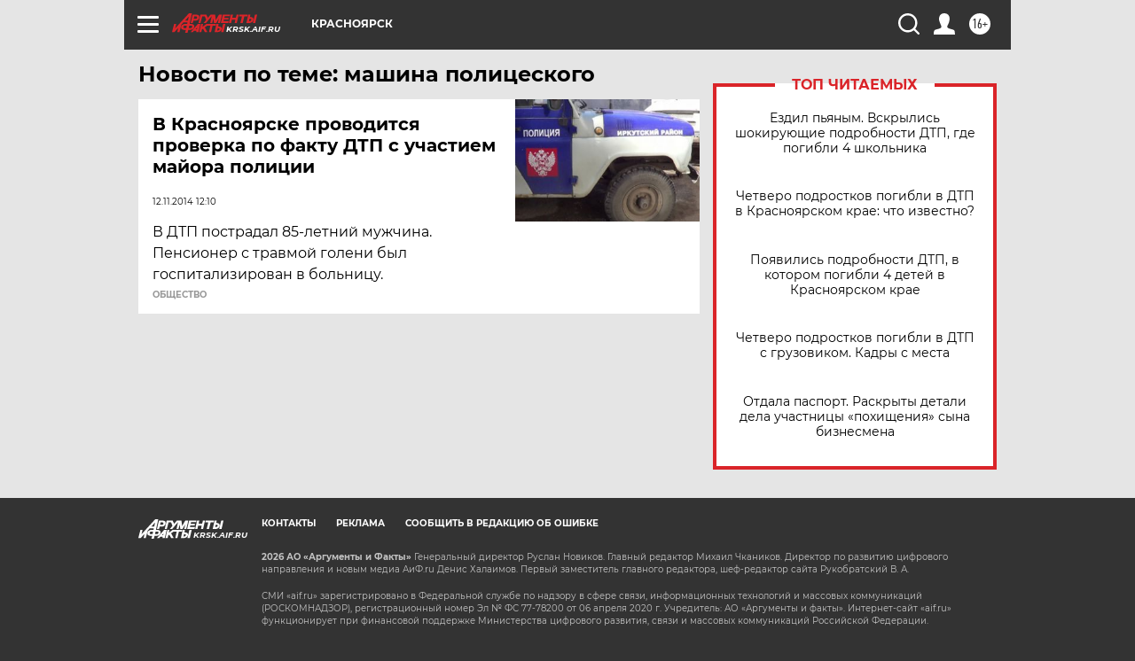

--- FILE ---
content_type: text/html
request_url: https://tns-counter.ru/nc01a**R%3Eundefined*aif_ru/ru/UTF-8/tmsec=aif_ru/928177489***
body_size: -72
content:
811F6D376981BB19X1770109721:811F6D376981BB19X1770109721